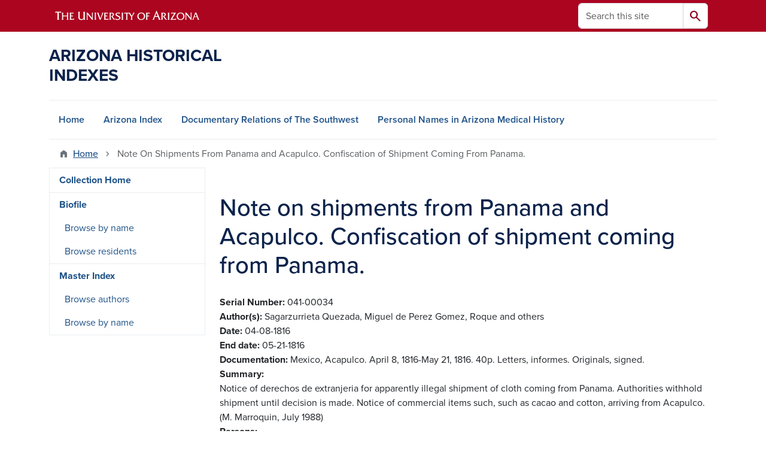

--- FILE ---
content_type: text/javascript
request_url: https://uamr.lib.arizona.edu/sites/default/files/js/js_ldwh1WyLnqv-Lh7NsviWsjHqoNr3dDVGHrJ0Jc1uW-Y.js?scope=footer&delta=3&language=en&theme=az_barrio&include=eJw1i1sSgCAMAy9E9UhMUGTQSp2CjnJ633_JJotqHVSjtKj0JpJhoA5pQ6aEzaDaTtTfh1lcZP9QJ1JyUSy_H1gcmHI5OKZgHqXXdQE3GLEbv5drmH721RNTVjFP
body_size: 14921
content:
/* @license GPL-2.0-or-later https://www.drupal.org/licensing/faq */
((Drupal,once)=>{Drupal.behaviors.azBarrioOffCanvasSearch={attach:(context)=>{function focusOffCanvasSearchOnShow(){const offCanvasNav=document.querySelector('#azMobileNav');offCanvasNav.addEventListener('shown.bs.offcanvas',(event)=>{if(event.relatedTarget.id==='jsAzSearch')document.querySelector('#block-az-barrio-offcanvas-searchform input').focus();});}once('azBarrioOffCanvasSearch','#azMobileNav').forEach(focusOffCanvasSearchOnShow,context);}};})(Drupal,once);;
((Drupal,once)=>{Drupal.behaviors.azMobileNav={attach:(context)=>{function addCurrentPageClass(){const currentPagePath=window.location.pathname;const mobileNavMenuLinks=document.querySelectorAll('#az_mobile_nav_menu a');Array.from(mobileNavMenuLinks).some((link)=>{if(link.getAttribute('href')===currentPagePath){link.parentNode.classList.add('text-bg-gray-200','az-mobile-nav-current');return true;}return false;});}once('azMobileNavCurrentPage','#az_mobile_nav_menu').forEach(addCurrentPageClass,context);}};})(Drupal,once);;
(function(Drupal){'use strict';Drupal.behaviors.bootstrap_barrio={attach:function(context,settings){var position=window.scrollY;window.addEventListener('scroll',function(){if(window.scrollY>50)document.querySelector('body').classList.add("scrolled");else document.querySelector('body').classList.remove("scrolled");var scroll=window.scrollY;if(scroll>position){document.querySelector('body').classList.add("scrolldown");document.querySelector('body').classList.remove("scrollup");}else{document.querySelector('body').classList.add("scrollup");document.querySelector('body').classList.remove("scrolldown");}position=scroll;});document.addEventListener('click',function(event){if(!event.target.matches('.dropdown-item a.dropdown-toggle'))return;event.preventDefault();toggle(event.target.next('ul'));event.stopPropagation();},false);var toggle=function(elem){if(window.getComputedStyle(elem).display==='block'){hide(elem);return;}show(elem);};var show=function(elem){elem.style.display='block';};var hide=function(elem){elem.style.display='none';};}};})(Drupal);;
(function($,Drupal){Drupal.theme.progressBar=function(id){const escapedId=Drupal.checkPlain(id);return (`<div id="${escapedId}" class="progress" aria-live="polite">`+'<div class="progress__label">&nbsp;</div>'+'<div class="progress__track"><div class="progress__bar"></div></div>'+'<div class="progress__percentage"></div>'+'<div class="progress__description">&nbsp;</div>'+'</div>');};Drupal.ProgressBar=function(id,updateCallback,method,errorCallback){this.id=id;this.method=method||'GET';this.updateCallback=updateCallback;this.errorCallback=errorCallback;this.element=$(Drupal.theme('progressBar',id));};$.extend(Drupal.ProgressBar.prototype,{setProgress(percentage,message,label){if(percentage>=0&&percentage<=100){$(this.element).find('div.progress__bar').each(function(){this.style.width=`${percentage}%`;});$(this.element).find('div.progress__percentage').html(`${percentage}%`);}$('div.progress__description',this.element).html(message);$('div.progress__label',this.element).html(label);if(this.updateCallback)this.updateCallback(percentage,message,this);},startMonitoring(uri,delay){this.delay=delay;this.uri=uri;this.sendPing();},stopMonitoring(){clearTimeout(this.timer);this.uri=null;},sendPing(){if(this.timer)clearTimeout(this.timer);if(this.uri){const pb=this;let uri=this.uri;if(!uri.includes('?'))uri+='?';else uri+='&';uri+='_format=json';$.ajax({type:this.method,url:uri,data:'',dataType:'json',success(progress){if(progress.status===0){pb.displayError(progress.data);return;}pb.setProgress(progress.percentage,progress.message,progress.label);pb.timer=setTimeout(()=>{pb.sendPing();},pb.delay);},error(xmlhttp){const e=new Drupal.AjaxError(xmlhttp,pb.uri);pb.displayError(`<pre>${e.message}</pre>`);}});}},displayError(string){const error=$('<div class="messages messages--error"></div>').html(string);$(this.element).before(error).hide();if(this.errorCallback)this.errorCallback(this);}});})(jQuery,Drupal);;
/* @license MIT https://raw.githubusercontent.com/muicss/loadjs/4.3.0/LICENSE.txt */
loadjs=function(){var h=function(){},o={},c={},f={};function u(e,n){if(e){var t=f[e];if(c[e]=n,t)for(;t.length;)t[0](e,n),t.splice(0,1)}}function l(e,n){e.call&&(e={success:e}),n.length?(e.error||h)(n):(e.success||h)(e)}function p(t,r,i,s){var o,e,u,n=document,c=i.async,f=(i.numRetries||0)+1,l=i.before||h,a=t.replace(/[\?|#].*$/,""),d=t.replace(/^(css|img|module|nomodule)!/,"");if(s=s||0,/(^css!|\.css$)/.test(a))(u=n.createElement("link")).rel="stylesheet",u.href=d,(o="hideFocus"in u)&&u.relList&&(o=0,u.rel="preload",u.as="style");else if(/(^img!|\.(png|gif|jpg|svg|webp)$)/.test(a))(u=n.createElement("img")).src=d;else if((u=n.createElement("script")).src=d,u.async=void 0===c||c,e="noModule"in u,/^module!/.test(a)){if(!e)return r(t,"l");u.type="module"}else if(/^nomodule!/.test(a)&&e)return r(t,"l");!(u.onload=u.onerror=u.onbeforeload=function(e){var n=e.type[0];if(o)try{u.sheet.cssText.length||(n="e")}catch(e){18!=e.code&&(n="e")}if("e"==n){if((s+=1)<f)return p(t,r,i,s)}else if("preload"==u.rel&&"style"==u.as)return u.rel="stylesheet";r(t,n,e.defaultPrevented)})!==l(t,u)&&n.head.appendChild(u)}function t(e,n,t){var r,i;if(n&&n.trim&&(r=n),i=(r?t:n)||{},r){if(r in o)throw"LoadJS";o[r]=!0}function s(n,t){!function(e,r,n){var t,i,s=(e=e.push?e:[e]).length,o=s,u=[];for(t=function(e,n,t){if("e"==n&&u.push(e),"b"==n){if(!t)return;u.push(e)}--s||r(u)},i=0;i<o;i++)p(e[i],t,n)}(e,function(e){l(i,e),n&&l({success:n,error:t},e),u(r,e)},i)}if(i.returnPromise)return new Promise(s);s()}return t.ready=function(e,n){return function(e,t){e=e.push?e:[e];var n,r,i,s=[],o=e.length,u=o;for(n=function(e,n){n.length&&s.push(e),--u||t(s)};o--;)r=e[o],(i=c[r])?n(r,i):(f[r]=f[r]||[]).push(n)}(e,function(e){l(n,e)}),t},t.done=function(e){u(e,[])},t.reset=function(){o={},c={},f={}},t.isDefined=function(e){return e in o},t}();;
/* @license GPL-2.0-or-later https://www.drupal.org/licensing/faq */
(function(Drupal,debounce){let liveElement;const announcements=[];Drupal.behaviors.drupalAnnounce={attach(context){if(!liveElement){liveElement=document.createElement('div');liveElement.id='drupal-live-announce';liveElement.className='visually-hidden';liveElement.setAttribute('aria-live','polite');liveElement.setAttribute('aria-busy','false');document.body.appendChild(liveElement);}}};function announce(){const text=[];let priority='polite';let announcement;const il=announcements.length;for(let i=0;i<il;i++){announcement=announcements.pop();text.unshift(announcement.text);if(announcement.priority==='assertive')priority='assertive';}if(text.length){liveElement.innerHTML='';liveElement.setAttribute('aria-busy','true');liveElement.setAttribute('aria-live',priority);liveElement.innerHTML=text.join('\n');liveElement.setAttribute('aria-busy','false');}}Drupal.announce=function(text,priority){announcements.push({text,priority});return debounce(announce,200)();};})(Drupal,Drupal.debounce);;
((Drupal)=>{Drupal.Message=class{constructor(messageWrapper=null){if(!messageWrapper)this.messageWrapper=Drupal.Message.defaultWrapper();else this.messageWrapper=messageWrapper;}static defaultWrapper(){let wrapper=document.querySelector('[data-drupal-messages]')||document.querySelector('[data-drupal-messages-fallback]');if(!wrapper){wrapper=document.createElement('div');document.body.appendChild(wrapper);}if(wrapper.hasAttribute('data-drupal-messages-fallback')){wrapper.removeAttribute('data-drupal-messages-fallback');wrapper.classList.remove('hidden');}wrapper.setAttribute('data-drupal-messages','');return wrapper.innerHTML===''?Drupal.Message.messageInternalWrapper(wrapper):wrapper.firstElementChild;}static getMessageTypeLabels(){return {status:Drupal.t('Status message'),error:Drupal.t('Error message'),warning:Drupal.t('Warning message')};}add(message,options={}){if(!options.hasOwnProperty('type'))options.type='status';if(typeof message!=='string')throw new Error('Message must be a string.');Drupal.Message.announce(message,options);options.id=options.id?String(options.id):`${options.type}-${Math.random().toFixed(15).replace('0.','')}`;if(!Drupal.Message.getMessageTypeLabels().hasOwnProperty(options.type)){const {type}=options;throw new Error(`The message type, ${type}, is not present in Drupal.Message.getMessageTypeLabels().`);}this.messageWrapper.appendChild(Drupal.theme('message',{text:message},options));return options.id;}select(id){return this.messageWrapper.querySelector(`[data-drupal-message-id^="${id}"]`);}remove(id){return this.messageWrapper.removeChild(this.select(id));}clear(){this.messageWrapper.querySelectorAll('[data-drupal-message-id]').forEach((message)=>{this.messageWrapper.removeChild(message);});}static announce(message,options){if(!options.priority&&(options.type==='warning'||options.type==='error'))options.priority='assertive';if(options.announce!=='')Drupal.announce(options.announce||message,options.priority);}static messageInternalWrapper(messageWrapper){const innerWrapper=document.createElement('div');innerWrapper.setAttribute('class','messages__wrapper');messageWrapper.insertAdjacentElement('afterbegin',innerWrapper);return innerWrapper;}};Drupal.theme.message=({text},{type,id})=>{const messagesTypes=Drupal.Message.getMessageTypeLabels();const messageWrapper=document.createElement('div');messageWrapper.setAttribute('class',`messages messages--${type}`);messageWrapper.setAttribute('role',type==='error'||type==='warning'?'alert':'status');messageWrapper.setAttribute('data-drupal-message-id',id);messageWrapper.setAttribute('data-drupal-message-type',type);messageWrapper.setAttribute('aria-label',messagesTypes[type]);messageWrapper.innerHTML=`${text}`;return messageWrapper;};})(Drupal);;
((Drupal)=>{Drupal.theme.message=function(message){var messageWrapper=message.querySelector('[data-drupal-selector="messages"]');var type=message.getAttribute('data-drupal-message-type');var id=message.getAttribute('data-drupal-message-id');var existingToastContainer=document.querySelector('.toast-container[data-drupal-messages]');var existingAlertContainer=document.querySelector('.alert-wrapper[data-drupal-messages]');var messageText='';if(messageWrapper)messageText=messageWrapper.textContent||messageWrapper.innerText;if(existingToastContainer)return createToast(type,messageText,id);return createAlert(type,messageText,id);};function createAlert(type,messageText,id){var alertClass='alert-info';var icon='';switch(type){case 'status':alertClass='alert-success';icon='<svg class="bi flex-shrink-0 me-2" width="24" height="24" role="img" aria-label="Success:"><use xlink:href="#check-circle-fill"/></svg>';break;case 'warning':alertClass='alert-warning';icon='<svg class="bi flex-shrink-0 me-2" width="24" height="24" role="img" aria-label="Warning:"><use xlink:href="#exclamation-triangle-fill"/></svg>';break;case 'error':alertClass='alert-danger';icon='<svg class="bi flex-shrink-0 me-2" width="24" height="24" role="img" aria-label="Danger:"><use xlink:href="#exclamation-triangle-fill"/></svg>';break;default:alertClass='alert-info';icon='<svg class="bi flex-shrink-0 me-2" width="24" height="24" role="img" aria-label="Info:"><use xlink:href="#info-fill"/></svg>';}var alertElement=document.createElement('div');alertElement.className='alert '+alertClass+' alert-dismissible fade show d-flex align-items-center';alertElement.setAttribute('role','alert');if(id)alertElement.setAttribute('data-drupal-message-id',id);if(type)alertElement.setAttribute('data-drupal-message-type',type);alertElement.innerHTML=icon+'<div>'+messageText+'</div>'+'<button type="button" class="btn-close" data-bs-dismiss="alert" aria-label="Close"></button>';return alertElement;}function createToast(type,messageText,id){var icon='';var heading='';var autohide='true';var role='status';var contextualClass='';switch(type){case 'status':icon='<svg class="bi flex-shrink-0 me-2" width="20" height="20" role="img" aria-label="Success:"><use xlink:href="#check-circle-fill"/></svg>';heading='Status message';autohide='true';role='status';contextualClass='text-bg-success';break;case 'warning':icon='<svg class="bi flex-shrink-0 me-2" width="20" height="20" role="img" aria-label="Warning:"><use xlink:href="#exclamation-triangle-fill"/></svg>';heading='Warning message';autohide='false';role='alert';contextualClass='text-bg-warning';break;case 'error':icon='<svg class="bi flex-shrink-0 me-2" width="20" height="20" role="img" aria-label="Error:"><use xlink:href="#exclamation-triangle-fill"/></svg>';heading='Error message';autohide='false';role='alert';contextualClass='text-bg-danger';break;default:icon='<svg class="bi flex-shrink-0 me-2" width="20" height="20" role="img" aria-label="Info:"><use xlink:href="#info-fill"/></svg>';heading='Informative message';autohide='true';role='status';contextualClass='text-bg-info';}var toastElement=document.createElement('div');toastElement.className='toast fade';toastElement.setAttribute('role',role);toastElement.setAttribute('aria-live','assertive');toastElement.setAttribute('aria-atomic','true');toastElement.setAttribute('data-bs-autohide',autohide);if(id)toastElement.setAttribute('data-drupal-message-id',id);if(type)toastElement.setAttribute('data-drupal-message-type',type);toastElement.innerHTML='<div class="toast-header">'+icon+'<strong class="me-auto">'+heading+'</strong>'+'<button type="button" class="btn-close" data-bs-dismiss="toast" aria-label="Close"></button>'+'</div>'+'<div class="toast-body">'+messageText+'</div>';setTimeout(function(){if(window.bootstrap&&window.bootstrap.Toast){var bsToast=new window.bootstrap.Toast(toastElement);bsToast.show();}},100);return toastElement;}})(Drupal);;
(function($,window,Drupal,drupalSettings,loadjs,{isFocusable,tabbable}){Drupal.behaviors.AJAX={attach(context,settings){function loadAjaxBehavior(base){const elementSettings=settings.ajax[base];if(typeof elementSettings.selector==='undefined')elementSettings.selector=`#${base}`;once('drupal-ajax',$(elementSettings.selector)).forEach((el)=>{elementSettings.element=el;elementSettings.base=base;Drupal.ajax(elementSettings);});}Object.keys(settings.ajax||{}).forEach(loadAjaxBehavior);Drupal.ajax.bindAjaxLinks(document.body);once('ajax','.use-ajax-submit').forEach((el)=>{const elementSettings={};elementSettings.url=$(el.form).attr('action');elementSettings.setClick=true;elementSettings.event='click';elementSettings.progress={type:'throbber'};elementSettings.base=el.id;elementSettings.element=el;Drupal.ajax(elementSettings);});},detach(context,settings,trigger){if(trigger==='unload')Drupal.ajax.expired().forEach((instance)=>{Drupal.ajax.instances[instance.instanceIndex]=null;});}};Drupal.AjaxError=function(xmlhttp,uri,customMessage){let statusCode;let statusText;let responseText;if(xmlhttp.status)statusCode=`\n${Drupal.t('An AJAX HTTP error occurred.')}\n${Drupal.t('HTTP Result Code: !status',{'!status':xmlhttp.status})}`;else statusCode=`\n${Drupal.t('An AJAX HTTP request terminated abnormally.')}`;statusCode+=`\n${Drupal.t('Debugging information follows.')}`;const pathText=`\n${Drupal.t('Path: !uri',{'!uri':uri})}`;statusText='';try{statusText=`\n${Drupal.t('StatusText: !statusText',{'!statusText':xmlhttp.statusText.trim()})}`;}catch(e){}responseText='';try{responseText=`\n${Drupal.t('ResponseText: !responseText',{'!responseText':xmlhttp.responseText.trim()})}`;}catch(e){}responseText=responseText.replace(/<("[^"]*"|'[^']*'|[^'">])*>/gi,'');responseText=responseText.replace(/[\n]+\s+/g,'\n');const readyStateText=xmlhttp.status===0?`\n${Drupal.t('ReadyState: !readyState',{'!readyState':xmlhttp.readyState})}`:'';customMessage=customMessage?`\n${Drupal.t('CustomMessage: !customMessage',{'!customMessage':customMessage})}`:'';this.message=statusCode+pathText+statusText+customMessage+responseText+readyStateText;this.name='AjaxError';if(!Drupal.AjaxError.messages)Drupal.AjaxError.messages=new Drupal.Message();Drupal.AjaxError.messages.add(Drupal.t("Oops, something went wrong. Check your browser's developer console for more details."),{type:'error'});};Drupal.AjaxError.prototype=new Error();Drupal.AjaxError.prototype.constructor=Drupal.AjaxError;Drupal.ajax=function(settings){if(arguments.length!==1)throw new Error('Drupal.ajax() function must be called with one configuration object only');const base=settings.base||false;const element=settings.element||false;delete settings.base;delete settings.element;if(!settings.progress&&!element)settings.progress=false;const ajax=new Drupal.Ajax(base,element,settings);ajax.instanceIndex=Drupal.ajax.instances.length;Drupal.ajax.instances.push(ajax);return ajax;};Drupal.ajax.instances=[];Drupal.ajax.expired=function(){return Drupal.ajax.instances.filter((instance)=>instance&&instance.element!==false&&!document.body.contains(instance.element));};Drupal.ajax.bindAjaxLinks=(element)=>{once('ajax','.use-ajax',element).forEach((ajaxLink)=>{const $linkElement=$(ajaxLink);const elementSettings={progress:{type:'throbber'},dialogType:$linkElement.data('dialog-type'),dialog:$linkElement.data('dialog-options'),dialogRenderer:$linkElement.data('dialog-renderer'),base:$linkElement.attr('id'),element:ajaxLink};const href=$linkElement.attr('href');if(href){elementSettings.url=href;elementSettings.event='click';}const httpMethod=$linkElement.data('ajax-http-method');if(httpMethod)elementSettings.httpMethod=httpMethod;Drupal.ajax(elementSettings);});};Drupal.Ajax=function(base,element,elementSettings){const defaults={httpMethod:'POST',event:element?'mousedown':null,keypress:true,selector:base?`#${base}`:null,effect:'none',speed:'none',method:'replaceWith',progress:{type:'throbber',message:Drupal.t('Processing...')},submit:{js:true}};$.extend(this,defaults,elementSettings);this.commands=new Drupal.AjaxCommands();this.instanceIndex=false;if(this.wrapper)this.wrapper=`#${this.wrapper}`;this.element=element;this.preCommandsFocusedElementSelector=null;this.elementSettings=elementSettings;if(this.element?.form)this.$form=$(this.element.form);if(!this.url){const $element=$(this.element);if(this.element.tagName==='A')this.url=$element.attr('href');else{if(this.element&&element.form)this.url=this.$form.attr('action');}}const originalUrl=this.url;this.url=this.url.replace(/\/nojs(\/|$|\?|#)/,'/ajax$1');if(drupalSettings.ajaxTrustedUrl[originalUrl])drupalSettings.ajaxTrustedUrl[this.url]=true;const ajax=this;ajax.options={url:ajax.url,data:ajax.submit,isInProgress(){return ajax.ajaxing;},beforeSerialize(elementSettings,options){return ajax.beforeSerialize(elementSettings,options);},beforeSubmit(formValues,elementSettings,options){ajax.ajaxing=true;ajax.preCommandsFocusedElementSelector=null;return ajax.beforeSubmit(formValues,elementSettings,options);},beforeSend(xmlhttprequest,options){ajax.ajaxing=true;return ajax.beforeSend(xmlhttprequest,options);},success(response,status,xmlhttprequest){ajax.preCommandsFocusedElementSelector=document.activeElement.getAttribute('data-drupal-selector');if(typeof response==='string')response=JSON.parse(response);if(response!==null&&!drupalSettings.ajaxTrustedUrl[ajax.url])if(xmlhttprequest.getResponseHeader('X-Drupal-Ajax-Token')!=='1'){const customMessage=Drupal.t('The response failed verification so will not be processed.');return ajax.error(xmlhttprequest,ajax.url,customMessage);}return (Promise.resolve(ajax.success(response,status)).then(()=>{ajax.ajaxing=false;$(document).trigger('ajaxSuccess',[xmlhttprequest,this]);$(document).trigger('ajaxComplete',[xmlhttprequest,this]);if(--$.active===0)$(document).trigger('ajaxStop');}));},error(xmlhttprequest,status,error){ajax.ajaxing=false;},complete(xmlhttprequest,status){if(status==='error'||status==='parsererror')return ajax.error(xmlhttprequest,ajax.url);},dataType:'json',jsonp:false,method:ajax.httpMethod};if(elementSettings.dialog)ajax.options.data.dialogOptions=elementSettings.dialog;if(!ajax.options.url.includes('?'))ajax.options.url+='?';else ajax.options.url+='&';let wrapper=`drupal_${elementSettings.dialogType||'ajax'}`;if(elementSettings.dialogRenderer)wrapper+=`.${elementSettings.dialogRenderer}`;ajax.options.url+=`${Drupal.ajax.WRAPPER_FORMAT}=${wrapper}`;$(ajax.element).on(elementSettings.event,function(event){if(!drupalSettings.ajaxTrustedUrl[ajax.url]&&!Drupal.url.isLocal(ajax.url))throw new Error(Drupal.t('The callback URL is not local and not trusted: !url',{'!url':ajax.url}));return ajax.eventResponse(this,event);});if(elementSettings.keypress)$(ajax.element).on('keypress',function(event){return ajax.keypressResponse(this,event);});if(elementSettings.prevent)$(ajax.element).on(elementSettings.prevent,false);};Drupal.ajax.WRAPPER_FORMAT='_wrapper_format';Drupal.Ajax.AJAX_REQUEST_PARAMETER='_drupal_ajax';Drupal.Ajax.prototype.execute=function(){if(this.ajaxing)return;try{this.beforeSerialize(this.element,this.options);return $.ajax(this.options);}catch(e){this.ajaxing=false;window.alert(`An error occurred while attempting to process ${this.options.url}: ${e.message}`);return $.Deferred().reject();}};Drupal.Ajax.prototype.keypressResponse=function(element,event){const ajax=this;if(event.which===13||(event.which===32&&element.type!=='text'&&element.type!=='textarea'&&element.type!=='tel'&&element.type!=='number')){event.preventDefault();event.stopPropagation();$(element).trigger(ajax.elementSettings.event);}};Drupal.Ajax.prototype.eventResponse=function(element,event){event.preventDefault();event.stopPropagation();const ajax=this;if(ajax.ajaxing)return;try{if(ajax.$form){if(ajax.setClick)element.form.clk=element;ajax.$form.ajaxSubmit(ajax.options);}else{ajax.beforeSerialize(ajax.element,ajax.options);$.ajax(ajax.options);}}catch(e){ajax.ajaxing=false;window.alert(`An error occurred while attempting to process ${ajax.options.url}: ${e.message}`);}};Drupal.Ajax.prototype.beforeSerialize=function(element,options){if(this.$form&&document.body.contains(this.$form.get(0))){const settings=this.settings||drupalSettings;Drupal.detachBehaviors(this.$form.get(0),settings,'serialize');}options.data[Drupal.Ajax.AJAX_REQUEST_PARAMETER]=1;const pageState=drupalSettings.ajaxPageState;options.data['ajax_page_state[theme]']=pageState.theme;options.data['ajax_page_state[theme_token]']=pageState.theme_token;options.data['ajax_page_state[libraries]']=pageState.libraries;};Drupal.Ajax.prototype.beforeSubmit=function(formValues,element,options){};Drupal.Ajax.prototype.beforeSend=function(xmlhttprequest,options){if(this.$form){options.extraData=options.extraData||{};options.extraData.ajax_iframe_upload='1';const v=$.fieldValue(this.element);if(v!==null)options.extraData[this.element.name]=v;}$(this.element).prop('disabled',true);if(!this.progress||!this.progress.type)return;const progressIndicatorMethod=`setProgressIndicator${this.progress.type.slice(0,1).toUpperCase()}${this.progress.type.slice(1).toLowerCase()}`;if(progressIndicatorMethod in this&&typeof this[progressIndicatorMethod]==='function')this[progressIndicatorMethod].call(this);};Drupal.theme.ajaxProgressThrobber=(message)=>{const messageMarkup=typeof message==='string'?Drupal.theme('ajaxProgressMessage',message):'';const throbber='<div class="throbber">&nbsp;</div>';return `<div class="ajax-progress ajax-progress-throbber">${throbber}${messageMarkup}</div>`;};Drupal.theme.ajaxProgressIndicatorFullscreen=()=>'<div class="ajax-progress ajax-progress-fullscreen">&nbsp;</div>';Drupal.theme.ajaxProgressMessage=(message)=>`<div class="message">${message}</div>`;Drupal.theme.ajaxProgressBar=($element)=>$('<div class="ajax-progress ajax-progress-bar"></div>').append($element);Drupal.Ajax.prototype.setProgressIndicatorBar=function(){const progressBar=new Drupal.ProgressBar(`ajax-progress-${this.element.id}`,$.noop,this.progress.method,$.noop);if(this.progress.message)progressBar.setProgress(-1,this.progress.message);if(this.progress.url)progressBar.startMonitoring(this.progress.url,this.progress.interval||1500);this.progress.element=$(Drupal.theme('ajaxProgressBar',progressBar.element));this.progress.object=progressBar;$(this.element).after(this.progress.element);};Drupal.Ajax.prototype.setProgressIndicatorThrobber=function(){this.progress.element=$(Drupal.theme('ajaxProgressThrobber',this.progress.message));if($(this.element).closest('[data-drupal-ajax-container]').length)$(this.element).closest('[data-drupal-ajax-container]').after(this.progress.element);else $(this.element).after(this.progress.element);};Drupal.Ajax.prototype.setProgressIndicatorFullscreen=function(){this.progress.element=$(Drupal.theme('ajaxProgressIndicatorFullscreen'));$('body').append(this.progress.element);};Drupal.Ajax.prototype.commandExecutionQueue=function(response,status){const ajaxCommands=this.commands;return Object.keys(response||{}).reduce((executionQueue,key)=>executionQueue.then(()=>{const {command}=response[key];if(command&&ajaxCommands[command])return ajaxCommands[command](this,response[key],status);}),Promise.resolve());};Drupal.Ajax.prototype.success=function(response,status){if(this.progress.element)$(this.progress.element).remove();if(this.progress.object)this.progress.object.stopMonitoring();$(this.element).prop('disabled',false);const elementParents=$(this.element).parents('[data-drupal-selector]').addBack().toArray();const focusChanged=Object.keys(response||{}).some((key)=>{const {command,method}=response[key];return (command==='focusFirst'||command==='openDialog'||(command==='invoke'&&method==='focus'));});return (this.commandExecutionQueue(response,status).then(()=>{if(!focusChanged){let target=false;if(this.element){if($(this.element).data('refocus-blur')&&this.preCommandsFocusedElementSelector)target=document.querySelector(`[data-drupal-selector="${this.preCommandsFocusedElementSelector}"]`);if(!target&&!$(this.element).data('disable-refocus')){for(let n=elementParents.length-1;!target&&n>=0;n--)target=document.querySelector(`[data-drupal-selector="${elementParents[n].getAttribute('data-drupal-selector')}"]`);}}if(target)$(target).trigger('focus');}if(this.$form&&document.body.contains(this.$form.get(0))){const settings=this.settings||drupalSettings;Drupal.attachBehaviors(this.$form.get(0),settings);}this.settings=null;}).catch((error)=>console.error(Drupal.t('An error occurred during the execution of the Ajax response: !error',{'!error':error}))));};Drupal.Ajax.prototype.getEffect=function(response){const type=response.effect||this.effect;const speed=response.speed||this.speed;const effect={};if(type==='none'){effect.showEffect='show';effect.hideEffect='hide';effect.showSpeed='';}else if(type==='fade'){effect.showEffect='fadeIn';effect.hideEffect='fadeOut';effect.showSpeed=speed;}else{effect.showEffect=`${type}Toggle`;effect.hideEffect=`${type}Toggle`;effect.showSpeed=speed;}return effect;};Drupal.Ajax.prototype.error=function(xmlhttprequest,uri,customMessage){if(this.progress.element)$(this.progress.element).remove();if(this.progress.object)this.progress.object.stopMonitoring();$(this.wrapper).show();$(this.element).prop('disabled',false);if(this.$form&&document.body.contains(this.$form.get(0))){const settings=this.settings||drupalSettings;Drupal.attachBehaviors(this.$form.get(0),settings);}throw new Drupal.AjaxError(xmlhttprequest,uri,customMessage);};Drupal.theme.ajaxWrapperNewContent=($newContent,ajax,response)=>(response.effect||ajax.effect)!=='none'&&$newContent.filter((i)=>!(($newContent[i].nodeName==='#comment'||($newContent[i].nodeName==='#text'&&/^(\s|\n|\r)*$/.test($newContent[i].textContent))))).length>1?Drupal.theme('ajaxWrapperMultipleRootElements',$newContent):$newContent;Drupal.theme.ajaxWrapperMultipleRootElements=($elements)=>$('<div></div>').append($elements);Drupal.AjaxCommands=function(){};Drupal.AjaxCommands.prototype={insert(ajax,response){const $wrapper=response.selector?$(response.selector):$(ajax.wrapper);const method=response.method||ajax.method;const effect=ajax.getEffect(response);const settings=response.settings||ajax.settings||drupalSettings;const parseHTML=(htmlString)=>{const fragment=document.createDocumentFragment();const template=fragment.appendChild(document.createElement('template'));template.innerHTML=htmlString;return template.content.childNodes;};let $newContent=$(parseHTML(response.data));$newContent=Drupal.theme('ajaxWrapperNewContent',$newContent,ajax,response);switch(method){case 'html':case 'replaceWith':case 'replaceAll':case 'empty':case 'remove':Drupal.detachBehaviors($wrapper.get(0),settings);break;default:break;}$wrapper[method]($newContent);if(effect.showEffect!=='show')$newContent.hide();const $ajaxNewContent=$newContent.find('.ajax-new-content');if($ajaxNewContent.length){$ajaxNewContent.hide();$newContent.show();$ajaxNewContent[effect.showEffect](effect.showSpeed);}else{if(effect.showEffect!=='show')$newContent[effect.showEffect](effect.showSpeed);}$newContent.each((index,element)=>{if(element.nodeType===Node.ELEMENT_NODE&&document.documentElement.contains(element))Drupal.attachBehaviors(element,settings);});},remove(ajax,response,status){const settings=response.settings||ajax.settings||drupalSettings;$(response.selector).each(function(){Drupal.detachBehaviors(this,settings);}).remove();},changed(ajax,response,status){const $element=$(response.selector);if(!$element.hasClass('ajax-changed')){$element.addClass('ajax-changed');if(response.asterisk)$element.find(response.asterisk).append(` <abbr class="ajax-changed" title="${Drupal.t('Changed')}">*</abbr> `);}},alert(ajax,response,status){window.alert(response.text);},announce(ajax,response){if(response.priority)Drupal.announce(response.text,response.priority);else Drupal.announce(response.text);},redirect(ajax,response,status){window.location=response.url;},css(ajax,response,status){$(response.selector).css(response.argument);},settings(ajax,response,status){const ajaxSettings=drupalSettings.ajax;if(ajaxSettings)Drupal.ajax.expired().forEach((instance)=>{if(instance.selector){const selector=instance.selector.replace('#','');if(selector in ajaxSettings)delete ajaxSettings[selector];}});if(response.merge)$.extend(true,drupalSettings,response.settings);else ajax.settings=response.settings;},data(ajax,response,status){$(response.selector).data(response.name,response.value);},focusFirst(ajax,response,status){let focusChanged=false;const container=document.querySelector(response.selector);if(container){const tabbableElements=tabbable(container);if(tabbableElements.length){tabbableElements[0].focus();focusChanged=true;}else{if(isFocusable(container)){container.focus();focusChanged=true;}}}if(ajax.hasOwnProperty('element')&&!focusChanged)ajax.element.focus();},invoke(ajax,response,status){const $element=$(response.selector);$element[response.method](...response.args);},restripe(ajax,response,status){$(response.selector).find('> tbody > tr:visible, > tr:visible').removeClass('odd even').filter(':even').addClass('odd').end().filter(':odd').addClass('even');},update_build_id(ajax,response,status){document.querySelectorAll(`input[name="form_build_id"][value="${response.old}"]`).forEach((item)=>{item.value=response.new;});},add_css(ajax,response,status){const allUniqueBundleIds=response.data.map(function(style){const uniqueBundleId=style.href;if(!loadjs.isDefined(uniqueBundleId))loadjs(`css!${style.href}`,uniqueBundleId,{before(path,styleEl){Object.keys(style).forEach((attributeKey)=>{styleEl.setAttribute(attributeKey,style[attributeKey]);});}});return uniqueBundleId;});return new Promise((resolve,reject)=>{loadjs.ready(allUniqueBundleIds,{success(){resolve();},error(depsNotFound){const message=Drupal.t(`The following files could not be loaded: @dependencies`,{'@dependencies':depsNotFound.join(', ')});reject(message);}});});},message(ajax,response){const messages=new Drupal.Message(document.querySelector(response.messageWrapperQuerySelector));if(response.clearPrevious)messages.clear();messages.add(response.message,response.messageOptions);},add_js(ajax,response,status){const parentEl=document.querySelector(response.selector||'body');const settings=ajax.settings||drupalSettings;const allUniqueBundleIds=response.data.map((script)=>{const uniqueBundleId=script.src;if(!loadjs.isDefined(uniqueBundleId))loadjs(script.src,uniqueBundleId,{async:false,before(path,scriptEl){Object.keys(script).forEach((attributeKey)=>{scriptEl.setAttribute(attributeKey,script[attributeKey]);});parentEl.appendChild(scriptEl);return false;}});return uniqueBundleId;});return new Promise((resolve,reject)=>{loadjs.ready(allUniqueBundleIds,{success(){Drupal.attachBehaviors(parentEl,settings);resolve();},error(depsNotFound){const message=Drupal.t(`The following files could not be loaded: @dependencies`,{'@dependencies':depsNotFound.join(', ')});reject(message);}});});},scrollTop(ajax,response){const offset=$(response.selector).offset();let scrollTarget=response.selector;while($(scrollTarget).scrollTop()===0&&$(scrollTarget).parent())scrollTarget=$(scrollTarget).parent();if(offset.top-10<$(scrollTarget).scrollTop())scrollTarget.get(0).scrollTo({top:offset.top-10,behavior:'smooth'});}};const stopEvent=(xhr,settings)=>{return (xhr.getResponseHeader('X-Drupal-Ajax-Token')==='1'&&typeof settings.isInProgress==='function'&&settings.isInProgress());};$.extend(true,$.event.special,{ajaxSuccess:{trigger(event,xhr,settings){if(stopEvent(xhr,settings))return false;}},ajaxComplete:{trigger(event,xhr,settings){if(stopEvent(xhr,settings)){$.active++;return false;}}}});})(jQuery,window,Drupal,drupalSettings,loadjs,window.tabbable);;
((Drupal)=>{const Z_INDEX=1261;const TOP_POSITION='48.5%';const LEFT_POSITION='49%';const SPINNER_SIZE='3rem';const spinnerPositionClass='js-az-spinner-position';const style=document.createElement('style');style.textContent=`
    .${spinnerPositionClass} {
      position: fixed;
      z-index: ${Z_INDEX};
      top: ${TOP_POSITION};
      left: ${LEFT_POSITION};
    }
  `;document.head.appendChild(style);Drupal.theme.ajaxProgressIndicatorFullscreen=()=>`
    <div class="${spinnerPositionClass}">
      <div class="spinner-border text-info" style="width: ${SPINNER_SIZE}; height: ${SPINNER_SIZE};" role="status">
        <span class="visually-hidden">Loading...</span>
      </div>
    </div>`;})(Drupal);;
((Drupal,drupalSettings)=>{Drupal.extlink=Drupal.extlink||{};Drupal.extlink.attach=(context,drupalSettings)=>{if(typeof drupalSettings.data==='undefined'||!drupalSettings.data.hasOwnProperty('extlink'))return;let extIconPlacement='append';if(drupalSettings.data.extlink.extIconPlacement&&drupalSettings.data.extlink.extIconPlacement!=='0')extIconPlacement=drupalSettings.data.extlink.extIconPlacement;const pattern=/^(([^:]+?\.)*)([^.:]+)((\.[a-z0-9]{1,253})*)(:[0-9]{1,5})?$/;const host=window.location.host.replace(pattern,'$2$3$6');const subdomain=window.location.host.replace(host,'');let subdomains;if(drupalSettings.data.extlink.extSubdomains)subdomains='([^/]*\\.)?';else if(subdomain==='www.'||subdomain==='')subdomains='(www\\.)?';else subdomains=subdomain.replace('.','\\.');let allowedDomains=false;if(drupalSettings.data.extlink.allowedDomains){allowedDomains=[];for(let i=0;i<drupalSettings.data.extlink.allowedDomains.length;i++)allowedDomains.push(new RegExp(`^https?:\\/\\/${drupalSettings.data.extlink.allowedDomains[i].replace(/(\r\n|\n|\r)/gm,'')}.*$`,'i'));}const internalLink=new RegExp(`^https?://([^@]*@)?${subdomains}${host}`,'i');let extInclude=false;if(drupalSettings.data.extlink.extInclude)extInclude=new RegExp(drupalSettings.data.extlink.extInclude.replace(/\\/,'\\'),'i');let extExclude=false;if(drupalSettings.data.extlink.extExclude)extExclude=new RegExp(drupalSettings.data.extlink.extExclude.replace(/\\/,'\\'),'i');let extExcludeNoreferrer=false;if(drupalSettings.data.extlink.extExcludeNoreferrer)extExcludeNoreferrer=new RegExp(drupalSettings.data.extlink.extExcludeNoreferrer.replace(/\\/,'\\'),'i');let extCssExclude=false;if(drupalSettings.data.extlink.extCssExclude)extCssExclude=drupalSettings.data.extlink.extCssExclude;let extCssInclude=false;if(drupalSettings.data.extlink.extCssInclude)extCssInclude=drupalSettings.data.extlink.extCssInclude;let extCssExplicit=false;if(drupalSettings.data.extlink.extCssExplicit)extCssExplicit=drupalSettings.data.extlink.extCssExplicit;const externalLinks=[];const mailtoLinks=[];const telLinks=[];const extlinks=context.querySelectorAll('a:not([data-extlink]), area:not([data-extlink])');extlinks.forEach((el)=>{try{let url='';if(typeof el.href==='string')url=el.href.toLowerCase();else{if(typeof el.href==='object')url=el.href.baseVal;}const isExtCssIncluded=extCssInclude&&(el.matches(extCssInclude)||el.closest(extCssInclude));if(url.indexOf('http')===0&&((!internalLink.test(url)&&!(extExclude&&extExclude.test(url)))||(extInclude&&extInclude.test(url))||isExtCssIncluded)&&!(extCssExclude&&el.matches(extCssExclude))&&!(extCssExclude&&el.closest(extCssExclude))&&!(extCssExplicit&&!el.closest(extCssExplicit))){let match=false;if(!isExtCssIncluded&&allowedDomains){for(let i=0;i<allowedDomains.length;i++)if(allowedDomains[i].test(url)){match=true;break;}}if(!match)externalLinks.push(el);}else{if(el.tagName!=='AREA'&&!(extCssExclude&&el.closest(extCssExclude))&&!(extCssExplicit&&!el.closest(extCssExplicit)))if(url.indexOf('mailto:')===0)mailtoLinks.push(el);else{if(url.indexOf('tel:')===0)telLinks.push(el);}}}catch(error){return false;}});const hasExtIcon=drupalSettings.data.extlink.extClass!=='0'&&drupalSettings.data.extlink.extClass!=='';const hasAdditionalExtClasses=drupalSettings.data.extlink.extAdditionalLinkClasses!=='';Drupal.extlink.applyClassAndSpan(externalLinks,'ext',hasExtIcon?extIconPlacement:null);if(hasAdditionalExtClasses)Drupal.extlink.applyClassAndSpan(externalLinks,drupalSettings.data.extlink.extAdditionalLinkClasses,null);const hasMailtoClass=drupalSettings.data.extlink.mailtoClass!=='0'&&drupalSettings.data.extlink.mailtoClass!=='';const hasAdditionalMailtoClasses=drupalSettings.data.extlink.extAdditionalMailtoClasses!=='';if(hasMailtoClass)Drupal.extlink.applyClassAndSpan(mailtoLinks,drupalSettings.data.extlink.mailtoClass,extIconPlacement);if(hasAdditionalMailtoClasses)Drupal.extlink.applyClassAndSpan(mailtoLinks,drupalSettings.data.extlink.extAdditionalMailtoClasses,null);const hasTelClass=drupalSettings.data.extlink.telClass!=='0'&&drupalSettings.data.extlink.telClass!=='';const hasAdditionalTelClasses=drupalSettings.data.extlink.extAdditionalTelClasses!=='0'&&drupalSettings.data.extlink.extAdditionalTelClasses!=='';if(hasTelClass)Drupal.extlink.applyClassAndSpan(telLinks,drupalSettings.data.extlink.telClass,extIconPlacement);if(hasAdditionalTelClasses)Drupal.extlink.applyClassAndSpan(mailtoLinks,drupalSettings.data.extlink.extAdditionalTelClasses,null);if(drupalSettings.data.extlink.extTarget){externalLinks.forEach((link,i)=>{if(!(drupalSettings.data.extlink.extTargetNoOverride&&link.matches('a[target]')))externalLinks[i].setAttribute('target','_blank');});externalLinks.forEach((link,i)=>{const val=link.getAttribute('rel');if(val===null||typeof val==='undefined'){externalLinks[i].setAttribute('rel','noopener');return;}if(val.indexOf('noopener')>-1)if(val.indexOf('noopener')===-1)externalLinks[i].setAttribute('rel',`${val} noopener`);else{}else externalLinks[i].setAttribute('rel',`${val} noopener`);});}if(drupalSettings.data.extlink.extNofollow)externalLinks.forEach((link,i)=>{const val=link.getAttribute('rel');if(val===null||typeof val==='undefined'){externalLinks[i].setAttribute('rel','nofollow');return;}let target='nofollow';if(drupalSettings.data.extlink.extFollowNoOverride)target='follow';if(val.indexOf(target)===-1)externalLinks[i].setAttribute('rel',`${val} nofollow`);});if(drupalSettings.data.extlink.extTitleNoOverride===false)externalLinks.forEach((link,i)=>{const oldTitle=link.getAttribute('title');let newTitle='';if(drupalSettings.data.extlink.extTargetAppendNewWindowDisplay)newTitle=drupalSettings.data.extlink.extTargetAppendNewWindowLabel;if(oldTitle!==null){if(Drupal.extlink.hasNewWindowText(oldTitle))return;newTitle=Drupal.extlink.combineLabels(oldTitle,newTitle);}if(newTitle)externalLinks[i].setAttribute('title',newTitle);});if(drupalSettings.data.extlink.extNoreferrer)externalLinks.forEach((link,i)=>{if(drupalSettings.data.extlink.extExcludeNoreferrer&&extExcludeNoreferrer.test(link.getAttribute('href')))return;const val=link.getAttribute('rel');if(val===null||typeof val==='undefined'){externalLinks[i].setAttribute('rel','noreferrer');return;}externalLinks[i].setAttribute('rel',`${val} noreferrer`);});Drupal.extlink=Drupal.extlink||{};Drupal.extlink.popupClickHandler=Drupal.extlink.popupClickHandler||(()=>{if(drupalSettings.data.extlink.extAlert)return confirm(drupalSettings.data.extlink.extAlertText);});const _that=this;Drupal.extlink.handleClick=function(event){const shouldNavigate=Drupal.extlink.popupClickHandler.call(_that,event);if(typeof shouldNavigate!=='undefined'&&!shouldNavigate)event.preventDefault();};externalLinks.forEach((val,i)=>{externalLinks[i].removeEventListener('click',Drupal.extlink.handleClick);externalLinks[i].addEventListener('click',Drupal.extlink.handleClick);});};Drupal.extlink.hasNewWindowText=function(label){return label.toLowerCase().indexOf(Drupal.t('new window'))!==-1;};Drupal.extlink.combineLabels=function(labelA,labelB){labelA=labelA||'';labelB=labelB||'';if(!labelA.trim())return labelB;if(!labelB.trim())return labelA;const labelANoParens=labelA.trim().replace('(','').replace(')','');const labelBNoParens=labelB.trim().replace('(','').replace(')','');if(labelA===labelANoParens){if(labelB===labelBNoParens)return `${labelA}, ${labelB}`;return `${labelA} ${labelB}`;}if(labelB===labelBNoParens)return `${labelB} ${labelA}`;return `(${labelANoParens}, ${labelBNoParens})`;};Drupal.extlink.applyClassAndSpan=(links,className,iconPlacement)=>{let linksToProcess;if(drupalSettings.data.extlink.extImgClass)linksToProcess=links;else linksToProcess=links.filter((link)=>{return link.querySelector('img, svg')===null;});for(let i=0;i<linksToProcess.length;i++){if(className!=='0')linksToProcess[i].classList.add(className);if(className===drupalSettings.data.extlink.mailtoClass&&drupalSettings.data.extlink.extAdditionalMailtoClasses)linksToProcess[i].classList.add(drupalSettings.data.extlink.extAdditionalMailtoClasses);else if(className===drupalSettings.data.extlink.telClass&&drupalSettings.data.extlink.extAdditionalTelClasses)linksToProcess[i].classList.add(drupalSettings.data.extlink.extAdditionalTelClasses);else{if(drupalSettings.data.extlink.extAdditionalLinkClasses)linksToProcess[i].classList.add(drupalSettings.data.extlink.extAdditionalLinkClasses);}linksToProcess[i].setAttribute('data-extlink','');if(iconPlacement){let link=linksToProcess[i];if(drupalSettings.data.extlink.extPreventOrphan&&iconPlacement==='append'){let lastTextNode=link.lastChild;let trailingWhitespace=null;let parentNode=link;while(lastTextNode)if(lastTextNode.lastChild){parentNode=lastTextNode;lastTextNode=lastTextNode.lastChild;}else if(lastTextNode.nodeName==='#text'&&parentNode.lastElementChild&&lastTextNode.textContent.trim().length===0){trailingWhitespace=lastTextNode;parentNode=parentNode.lastElementChild;lastTextNode=parentNode.lastChild;}else break;if(lastTextNode&&lastTextNode.nodeName==='#text'&&lastTextNode.textContent.length>0){const lastText=lastTextNode.textContent;const lastWordRegex=new RegExp(/\S+\s*$/,'g');const lastWord=lastText.match(lastWordRegex);if(lastWord!==null){const breakPreventer=document.createElement('span');breakPreventer.classList.add('extlink-nobreak');breakPreventer.textContent=lastWord[0];if(trailingWhitespace){trailingWhitespace.textContent='';breakPreventer.append(trailingWhitespace.textContent);}lastTextNode.textContent=lastText.substring(0,lastText.length-lastWord[0].length);lastTextNode.parentNode.append(breakPreventer);link=breakPreventer;}}}let iconElement;if(drupalSettings.data.extlink.extUseFontAwesome){iconElement=document.createElement('span');iconElement.setAttribute('class',`fa-${className} extlink`);if(className===drupalSettings.data.extlink.mailtoClass){if(drupalSettings.data.extlink.mailtoLabel)link.ariaLabel=drupalSettings.data.extlink.mailtoLabel;iconElement.innerHTML=Drupal.theme('extlink_fa_mailto',drupalSettings,iconPlacement);}else if(className===drupalSettings.data.extlink.extClass){if(drupalSettings.data.extlink.extLabel)link.ariaLabel=drupalSettings.data.extlink.extLabel;iconElement.innerHTML=Drupal.theme('extlink_fa_extlink',drupalSettings,iconPlacement);}else{if(className===drupalSettings.data.extlink.telClass){if(drupalSettings.data.extlink.telLabel)link.ariaLabel=drupalSettings.data.extlink.telLabel;iconElement.innerHTML=Drupal.theme('extlink_fa_tel',drupalSettings,iconPlacement);}}}else{iconElement=document.createElementNS('http://www.w3.org/2000/svg','svg');iconElement.setAttribute('focusable','false');iconElement.setAttribute('width','1em');iconElement.setAttribute('height','1em');iconElement.classList.add(className);iconElement.setAttribute('data-extlink-placement',iconPlacement);if(className===drupalSettings.data.extlink.mailtoClass)iconElement=Drupal.theme('extlink_mailto',iconElement,drupalSettings);else if(className===drupalSettings.data.extlink.extClass)iconElement=Drupal.theme('extlink_extlink',iconElement,drupalSettings);else{if(className===drupalSettings.data.extlink.telClass)iconElement=Drupal.theme('extlink_tel',iconElement,drupalSettings);}}iconElement.setAttribute('role','img');iconElement.setAttribute('aria-hidden',drupalSettings.data.extlink.extHideIcons);link[iconPlacement](iconElement);}}};Drupal.theme.extlink_fa_mailto=function(drupalSettings,iconPlacement){return `<span class="${drupalSettings.data.extlink.extFaMailtoClasses}" data-extlink-placement="${iconPlacement}"></span>`;};Drupal.theme.extlink_fa_extlink=function(drupalSettings,iconPlacement){return `<span class="${drupalSettings.data.extlink.extFaLinkClasses}" data-extlink-placement="${iconPlacement}"></span>`;};Drupal.theme.extlink_fa_tel=function(drupalSettings,iconPlacement){return `<span class="${drupalSettings.data.extlink.extFaTelClasses}" data-extlink-placement="${iconPlacement}"></span>`;};Drupal.theme.extlink_mailto=function(iconElement,drupalSettings){iconElement.setAttribute('aria-label',drupalSettings.data.extlink.mailtoLabel);iconElement.setAttribute('viewBox','0 10 70 20');iconElement.innerHTML=`<title>${drupalSettings.data.extlink.mailtoLabel}</title><path d="M56 14H8c-1.1 0-2 0.9-2 2v32c0 1.1 0.9 2 2 2h48c1.1 0 2-0.9 2-2V16C58 14.9 57.1 14 56 14zM50.5 18L32 33.4 13.5 18H50.5zM10 46V20.3l20.7 17.3C31.1 37.8 31.5 38 32 38s0.9-0.2 1.3-0.5L54 20.3V46H10z"/>`;return iconElement;};Drupal.theme.extlink_extlink=function(iconElement,drupalSettings){iconElement.setAttribute('aria-label',drupalSettings.data.extlink.extLabel);iconElement.setAttribute('viewBox','0 0 80 40');iconElement.innerHTML=`<title>${drupalSettings.data.extlink.extLabel}</title><path d="M48 26c-1.1 0-2 0.9-2 2v26H10V18h26c1.1 0 2-0.9 2-2s-0.9-2-2-2H8c-1.1 0-2 0.9-2 2v40c0 1.1 0.9 2 2 2h40c1.1 0 2-0.9 2-2V28C50 26.9 49.1 26 48 26z"/><path d="M56 6H44c-1.1 0-2 0.9-2 2s0.9 2 2 2h7.2L30.6 30.6c-0.8 0.8-0.8 2 0 2.8C31 33.8 31.5 34 32 34s1-0.2 1.4-0.6L54 12.8V20c0 1.1 0.9 2 2 2s2-0.9 2-2V8C58 6.9 57.1 6 56 6z"/>`;return iconElement;};Drupal.theme.extlink_tel=function(iconElement,drupalSettings){iconElement.setAttribute('aria-label',drupalSettings.data.extlink.telLabel);iconElement.setAttribute('viewBox','0 0 181.352 181.352');iconElement.innerHTML=`<title>${drupalSettings.data.extlink.telLabel}</title><path xmlns="http://www.w3.org/2000/svg" d="M169.393,167.37l-14.919,9.848c-9.604,6.614-50.531,14.049-106.211-53.404C-5.415,58.873,9.934,22.86,17.134,14.555L29.523,1.678c2.921-2.491,7.328-2.198,9.839,0.811l32.583,38.543l0.02,0.02c2.384,2.824,2.306,7.22-0.83,9.868v0.029l-14.44,10.415c-5.716,5.667-0.733,14.587,5.11,23.204l27.786,32.808c12.926,12.477,20.009,18.241,26.194,14.118l12.008-13.395c2.941-2.472,7.328-2.169,9.839,0.821l32.603,38.543v0.02C172.607,160.316,172.519,164.703,169.393,167.37z"/>`;return iconElement;};Drupal.behaviors.extlink=Drupal.behaviors.extlink||{};Drupal.behaviors.extlink.attach=(context,drupalSettings)=>{if(typeof extlinkAttach==='function')extlinkAttach(context);else Drupal.extlink.attach(context,drupalSettings);};})(Drupal,drupalSettings);;
